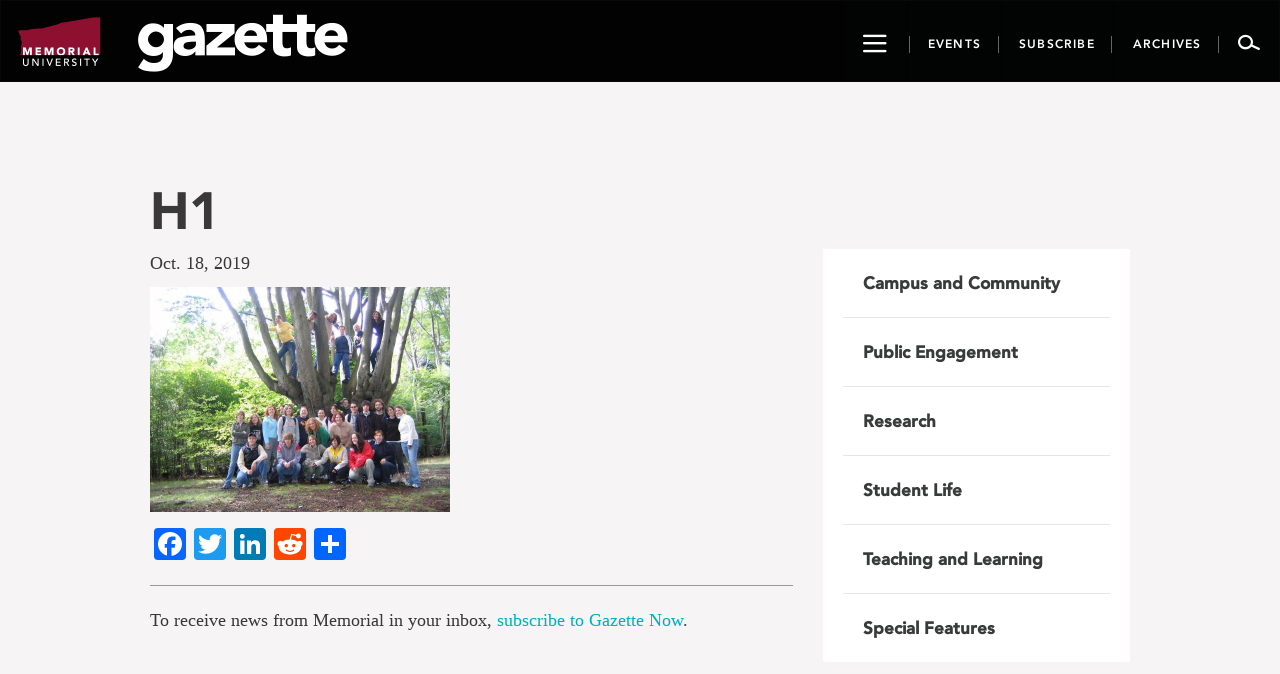

--- FILE ---
content_type: text/html; charset=UTF-8
request_url: https://gazette.mun.ca/campus-and-community/harlow-campus-top-10/attachment/h1-2/
body_size: 11919
content:
<!DOCTYPE html>
<html lang="en-CA">
<head >
    <meta charset="UTF-8"/>
    <meta http-equiv="X-UA-Compatible" content="IE=edge">
    <meta name="viewport" content="width=device-width, initial-scale=1.0">
    <link rel="pingback" href="https://gazette.mun.ca/xmlrpc.php"/>
	<meta name="author" content="mandyc"><meta name='robots' content='index, follow, max-image-preview:large, max-snippet:-1, max-video-preview:-1' />
	<style>img:is([sizes="auto" i], [sizes^="auto," i]) { contain-intrinsic-size: 3000px 1500px }</style>
	
<!-- Google Tag Manager for WordPress by gtm4wp.com -->
<script data-cfasync="false" data-pagespeed-no-defer>
	var gtm4wp_datalayer_name = "dataLayer";
	var dataLayer = dataLayer || [];
</script>
<!-- End Google Tag Manager for WordPress by gtm4wp.com -->
	<!-- This site is optimized with the Yoast SEO plugin v24.9 - https://yoast.com/wordpress/plugins/seo/ -->
	<title>H1 - Gazette - Memorial University of Newfoundland</title>
	<link rel="canonical" href="https://gazette.mun.ca/campus-and-community/harlow-campus-top-10/attachment/h1-2/" />
	<meta property="og:locale" content="en_US" />
	<meta property="og:type" content="article" />
	<meta property="og:title" content="H1 - Gazette - Memorial University of Newfoundland" />
	<meta property="og:description" content="The happy Class of 2005 in the English countryside." />
	<meta property="og:url" content="https://gazette.mun.ca/campus-and-community/harlow-campus-top-10/attachment/h1-2/" />
	<meta property="og:site_name" content="Gazette - Memorial University of Newfoundland" />
	<meta property="article:publisher" content="https://www.facebook.com/MemorialUniversity/" />
	<meta property="article:modified_time" content="2019-10-18T13:48:29+00:00" />
	<meta property="og:image" content="https://gazette.mun.ca/campus-and-community/harlow-campus-top-10/attachment/h1-2" />
	<meta property="og:image:width" content="600" />
	<meta property="og:image:height" content="450" />
	<meta property="og:image:type" content="image/jpeg" />
	<meta name="twitter:card" content="summary_large_image" />
	<meta name="twitter:site" content="@MemorialU" />
	<script type="application/ld+json" class="yoast-schema-graph">{"@context":"https://schema.org","@graph":[{"@type":"WebPage","@id":"https://gazette.mun.ca/campus-and-community/harlow-campus-top-10/attachment/h1-2/","url":"https://gazette.mun.ca/campus-and-community/harlow-campus-top-10/attachment/h1-2/","name":"H1 - Gazette - Memorial University of Newfoundland","isPartOf":{"@id":"https://gazette.mun.ca/#website"},"primaryImageOfPage":{"@id":"https://gazette.mun.ca/campus-and-community/harlow-campus-top-10/attachment/h1-2/#primaryimage"},"image":{"@id":"https://gazette.mun.ca/campus-and-community/harlow-campus-top-10/attachment/h1-2/#primaryimage"},"thumbnailUrl":"https://i0.wp.com/gazette.mun.ca/wp-content/uploads/2019/10/H1-1.jpg?fit=600%2C450&quality=100&ssl=1","datePublished":"2019-10-18T13:48:03+00:00","dateModified":"2019-10-18T13:48:29+00:00","breadcrumb":{"@id":"https://gazette.mun.ca/campus-and-community/harlow-campus-top-10/attachment/h1-2/#breadcrumb"},"inLanguage":"en-CA","potentialAction":[{"@type":"ReadAction","target":["https://gazette.mun.ca/campus-and-community/harlow-campus-top-10/attachment/h1-2/"]}]},{"@type":"ImageObject","inLanguage":"en-CA","@id":"https://gazette.mun.ca/campus-and-community/harlow-campus-top-10/attachment/h1-2/#primaryimage","url":"https://i0.wp.com/gazette.mun.ca/wp-content/uploads/2019/10/H1-1.jpg?fit=600%2C450&quality=100&ssl=1","contentUrl":"https://i0.wp.com/gazette.mun.ca/wp-content/uploads/2019/10/H1-1.jpg?fit=600%2C450&quality=100&ssl=1"},{"@type":"BreadcrumbList","@id":"https://gazette.mun.ca/campus-and-community/harlow-campus-top-10/attachment/h1-2/#breadcrumb","itemListElement":[{"@type":"ListItem","position":1,"name":"Home","item":"https://gazette.mun.ca/"},{"@type":"ListItem","position":2,"name":"Harlow Campus Top 10","item":"https://gazette.mun.ca/campus-and-community/harlow-campus-top-10/"},{"@type":"ListItem","position":3,"name":"H1"}]},{"@type":"WebSite","@id":"https://gazette.mun.ca/#website","url":"https://gazette.mun.ca/","name":"Gazette - Memorial University of Newfoundland","description":"The Gazette is Memorial University’s official news site, featuring news and events from all Memorial campuses.","publisher":{"@id":"https://gazette.mun.ca/#organization"},"potentialAction":[{"@type":"SearchAction","target":{"@type":"EntryPoint","urlTemplate":"https://gazette.mun.ca/?s={search_term_string}"},"query-input":{"@type":"PropertyValueSpecification","valueRequired":true,"valueName":"search_term_string"}}],"inLanguage":"en-CA"},{"@type":"Organization","@id":"https://gazette.mun.ca/#organization","name":"Memorial University of Newfoundland","url":"https://gazette.mun.ca/","logo":{"@type":"ImageObject","inLanguage":"en-CA","@id":"https://gazette.mun.ca/#/schema/logo/image/","url":"https://i0.wp.com/gazette.mun.ca/wp-content/uploads/2019/05/logo.png?fit=365%2C231&quality=100&ssl=1","contentUrl":"https://i0.wp.com/gazette.mun.ca/wp-content/uploads/2019/05/logo.png?fit=365%2C231&quality=100&ssl=1","width":365,"height":231,"caption":"Memorial University of Newfoundland"},"image":{"@id":"https://gazette.mun.ca/#/schema/logo/image/"},"sameAs":["https://www.facebook.com/MemorialUniversity/","https://x.com/MemorialU","https://www.instagram.com/memorialuniversity/","https://www.youtube.com/user/MemorialUVideos"]}]}</script>
	<!-- / Yoast SEO plugin. -->


<link rel='dns-prefetch' href='//maxcdn.bootstrapcdn.com' />
<link rel='dns-prefetch' href='//static.addtoany.com' />
<link rel='dns-prefetch' href='//stats.wp.com' />
<link rel='dns-prefetch' href='//cdnjs.cloudflare.com' />
<link rel='dns-prefetch' href='//ajax.googleapis.com' />
<link rel='preconnect' href='//i0.wp.com' />
<link rel='preconnect' href='//c0.wp.com' />
<link rel="alternate" type="application/rss+xml" title="Gazette - Memorial University of Newfoundland &raquo; Feed" href="https://gazette.mun.ca/feed/" />
<link rel="alternate" type="application/rss+xml" title="Gazette - Memorial University of Newfoundland &raquo; Comments Feed" href="https://gazette.mun.ca/comments/feed/" />
<script type="text/javascript">
/* <![CDATA[ */
window._wpemojiSettings = {"baseUrl":"https:\/\/s.w.org\/images\/core\/emoji\/16.0.1\/72x72\/","ext":".png","svgUrl":"https:\/\/s.w.org\/images\/core\/emoji\/16.0.1\/svg\/","svgExt":".svg","source":{"concatemoji":"https:\/\/gazette.mun.ca\/wp-includes\/js\/wp-emoji-release.min.js?ver=6.8.3"}};
/*! This file is auto-generated */
!function(s,n){var o,i,e;function c(e){try{var t={supportTests:e,timestamp:(new Date).valueOf()};sessionStorage.setItem(o,JSON.stringify(t))}catch(e){}}function p(e,t,n){e.clearRect(0,0,e.canvas.width,e.canvas.height),e.fillText(t,0,0);var t=new Uint32Array(e.getImageData(0,0,e.canvas.width,e.canvas.height).data),a=(e.clearRect(0,0,e.canvas.width,e.canvas.height),e.fillText(n,0,0),new Uint32Array(e.getImageData(0,0,e.canvas.width,e.canvas.height).data));return t.every(function(e,t){return e===a[t]})}function u(e,t){e.clearRect(0,0,e.canvas.width,e.canvas.height),e.fillText(t,0,0);for(var n=e.getImageData(16,16,1,1),a=0;a<n.data.length;a++)if(0!==n.data[a])return!1;return!0}function f(e,t,n,a){switch(t){case"flag":return n(e,"\ud83c\udff3\ufe0f\u200d\u26a7\ufe0f","\ud83c\udff3\ufe0f\u200b\u26a7\ufe0f")?!1:!n(e,"\ud83c\udde8\ud83c\uddf6","\ud83c\udde8\u200b\ud83c\uddf6")&&!n(e,"\ud83c\udff4\udb40\udc67\udb40\udc62\udb40\udc65\udb40\udc6e\udb40\udc67\udb40\udc7f","\ud83c\udff4\u200b\udb40\udc67\u200b\udb40\udc62\u200b\udb40\udc65\u200b\udb40\udc6e\u200b\udb40\udc67\u200b\udb40\udc7f");case"emoji":return!a(e,"\ud83e\udedf")}return!1}function g(e,t,n,a){var r="undefined"!=typeof WorkerGlobalScope&&self instanceof WorkerGlobalScope?new OffscreenCanvas(300,150):s.createElement("canvas"),o=r.getContext("2d",{willReadFrequently:!0}),i=(o.textBaseline="top",o.font="600 32px Arial",{});return e.forEach(function(e){i[e]=t(o,e,n,a)}),i}function t(e){var t=s.createElement("script");t.src=e,t.defer=!0,s.head.appendChild(t)}"undefined"!=typeof Promise&&(o="wpEmojiSettingsSupports",i=["flag","emoji"],n.supports={everything:!0,everythingExceptFlag:!0},e=new Promise(function(e){s.addEventListener("DOMContentLoaded",e,{once:!0})}),new Promise(function(t){var n=function(){try{var e=JSON.parse(sessionStorage.getItem(o));if("object"==typeof e&&"number"==typeof e.timestamp&&(new Date).valueOf()<e.timestamp+604800&&"object"==typeof e.supportTests)return e.supportTests}catch(e){}return null}();if(!n){if("undefined"!=typeof Worker&&"undefined"!=typeof OffscreenCanvas&&"undefined"!=typeof URL&&URL.createObjectURL&&"undefined"!=typeof Blob)try{var e="postMessage("+g.toString()+"("+[JSON.stringify(i),f.toString(),p.toString(),u.toString()].join(",")+"));",a=new Blob([e],{type:"text/javascript"}),r=new Worker(URL.createObjectURL(a),{name:"wpTestEmojiSupports"});return void(r.onmessage=function(e){c(n=e.data),r.terminate(),t(n)})}catch(e){}c(n=g(i,f,p,u))}t(n)}).then(function(e){for(var t in e)n.supports[t]=e[t],n.supports.everything=n.supports.everything&&n.supports[t],"flag"!==t&&(n.supports.everythingExceptFlag=n.supports.everythingExceptFlag&&n.supports[t]);n.supports.everythingExceptFlag=n.supports.everythingExceptFlag&&!n.supports.flag,n.DOMReady=!1,n.readyCallback=function(){n.DOMReady=!0}}).then(function(){return e}).then(function(){var e;n.supports.everything||(n.readyCallback(),(e=n.source||{}).concatemoji?t(e.concatemoji):e.wpemoji&&e.twemoji&&(t(e.twemoji),t(e.wpemoji)))}))}((window,document),window._wpemojiSettings);
/* ]]> */
</script>
<link rel='stylesheet' id='timepiceker-style-css' href='https://gazette.mun.ca/wp-content/themes/memorialgazette/css/timepicker.css?ver=6.8.3' type='text/css' media='all' />
<link rel='stylesheet' id='bootstrap-style-css' href='//maxcdn.bootstrapcdn.com/bootstrap/3.3.7/css/bootstrap.min.css?ver=6.8.3' type='text/css' media='all' />
<link rel='stylesheet' id='font-css' href='https://gazette.mun.ca/wp-content/themes/memorialgazette/css/font.css?ver=6.8.3' type='text/css' media='all' />
<link rel='stylesheet' id='icon-css' href='https://gazette.mun.ca/wp-content/themes/memorialgazette/css/icon.css?ver=6.8.3' type='text/css' media='all' />
<link rel='stylesheet' id='froala-pkg-css' href='https://gazette.mun.ca/wp-content/themes/memorialgazette/includes/froala-editor/css/froala_editor.pkgd.min.css?ver=6.8.3' type='text/css' media='all' />
<link rel='stylesheet' id='font-awesome-css' href='//cdnjs.cloudflare.com/ajax/libs/font-awesome/4.4.0/css/font-awesome.min.css?ver=6.8.3' type='text/css' media='all' />
<link rel='stylesheet' id='main-style-css' href='https://gazette.mun.ca/wp-content/themes/memorialgazette/css/gazette.min.css?ver=6.8.3' type='text/css' media='all' />
<link rel='stylesheet' id='feedback-css' href='https://gazette.mun.ca/wp-content/themes/memorialgazette/includes/feedback/feedback.min.css?ver=6.8.3' type='text/css' media='all' />
<link rel='stylesheet' id='feedback-fonts-css' href='https://gazette.mun.ca/wp-content/themes/memorialgazette/includes/feedback/fonts.css?ver=6.8.3' type='text/css' media='all' />
<link rel='stylesheet' id='print-style-css' href='https://gazette.mun.ca/wp-content/themes/memorialgazette/css/print.css' type='text/css' media='print' />
<link rel='stylesheet' id='sbi_styles-css' href='https://gazette.mun.ca/wp-content/plugins/instagram-feed-pro/css/sbi-styles.min.css?ver=6.5.1' type='text/css' media='all' />
<style id='wp-emoji-styles-inline-css' type='text/css'>

	img.wp-smiley, img.emoji {
		display: inline !important;
		border: none !important;
		box-shadow: none !important;
		height: 1em !important;
		width: 1em !important;
		margin: 0 0.07em !important;
		vertical-align: -0.1em !important;
		background: none !important;
		padding: 0 !important;
	}
</style>
<link rel='stylesheet' id='wp-block-library-css' href='https://c0.wp.com/c/6.8.3/wp-includes/css/dist/block-library/style.min.css' type='text/css' media='all' />
<style id='classic-theme-styles-inline-css' type='text/css'>
/*! This file is auto-generated */
.wp-block-button__link{color:#fff;background-color:#32373c;border-radius:9999px;box-shadow:none;text-decoration:none;padding:calc(.667em + 2px) calc(1.333em + 2px);font-size:1.125em}.wp-block-file__button{background:#32373c;color:#fff;text-decoration:none}
</style>
<link rel='stylesheet' id='mediaelement-css' href='https://c0.wp.com/c/6.8.3/wp-includes/js/mediaelement/mediaelementplayer-legacy.min.css' type='text/css' media='all' />
<link rel='stylesheet' id='wp-mediaelement-css' href='https://c0.wp.com/c/6.8.3/wp-includes/js/mediaelement/wp-mediaelement.min.css' type='text/css' media='all' />
<style id='jetpack-sharing-buttons-style-inline-css' type='text/css'>
.jetpack-sharing-buttons__services-list{display:flex;flex-direction:row;flex-wrap:wrap;gap:0;list-style-type:none;margin:5px;padding:0}.jetpack-sharing-buttons__services-list.has-small-icon-size{font-size:12px}.jetpack-sharing-buttons__services-list.has-normal-icon-size{font-size:16px}.jetpack-sharing-buttons__services-list.has-large-icon-size{font-size:24px}.jetpack-sharing-buttons__services-list.has-huge-icon-size{font-size:36px}@media print{.jetpack-sharing-buttons__services-list{display:none!important}}.editor-styles-wrapper .wp-block-jetpack-sharing-buttons{gap:0;padding-inline-start:0}ul.jetpack-sharing-buttons__services-list.has-background{padding:1.25em 2.375em}
</style>
<style id='global-styles-inline-css' type='text/css'>
:root{--wp--preset--aspect-ratio--square: 1;--wp--preset--aspect-ratio--4-3: 4/3;--wp--preset--aspect-ratio--3-4: 3/4;--wp--preset--aspect-ratio--3-2: 3/2;--wp--preset--aspect-ratio--2-3: 2/3;--wp--preset--aspect-ratio--16-9: 16/9;--wp--preset--aspect-ratio--9-16: 9/16;--wp--preset--color--black: #000000;--wp--preset--color--cyan-bluish-gray: #abb8c3;--wp--preset--color--white: #ffffff;--wp--preset--color--pale-pink: #f78da7;--wp--preset--color--vivid-red: #cf2e2e;--wp--preset--color--luminous-vivid-orange: #ff6900;--wp--preset--color--luminous-vivid-amber: #fcb900;--wp--preset--color--light-green-cyan: #7bdcb5;--wp--preset--color--vivid-green-cyan: #00d084;--wp--preset--color--pale-cyan-blue: #8ed1fc;--wp--preset--color--vivid-cyan-blue: #0693e3;--wp--preset--color--vivid-purple: #9b51e0;--wp--preset--gradient--vivid-cyan-blue-to-vivid-purple: linear-gradient(135deg,rgba(6,147,227,1) 0%,rgb(155,81,224) 100%);--wp--preset--gradient--light-green-cyan-to-vivid-green-cyan: linear-gradient(135deg,rgb(122,220,180) 0%,rgb(0,208,130) 100%);--wp--preset--gradient--luminous-vivid-amber-to-luminous-vivid-orange: linear-gradient(135deg,rgba(252,185,0,1) 0%,rgba(255,105,0,1) 100%);--wp--preset--gradient--luminous-vivid-orange-to-vivid-red: linear-gradient(135deg,rgba(255,105,0,1) 0%,rgb(207,46,46) 100%);--wp--preset--gradient--very-light-gray-to-cyan-bluish-gray: linear-gradient(135deg,rgb(238,238,238) 0%,rgb(169,184,195) 100%);--wp--preset--gradient--cool-to-warm-spectrum: linear-gradient(135deg,rgb(74,234,220) 0%,rgb(151,120,209) 20%,rgb(207,42,186) 40%,rgb(238,44,130) 60%,rgb(251,105,98) 80%,rgb(254,248,76) 100%);--wp--preset--gradient--blush-light-purple: linear-gradient(135deg,rgb(255,206,236) 0%,rgb(152,150,240) 100%);--wp--preset--gradient--blush-bordeaux: linear-gradient(135deg,rgb(254,205,165) 0%,rgb(254,45,45) 50%,rgb(107,0,62) 100%);--wp--preset--gradient--luminous-dusk: linear-gradient(135deg,rgb(255,203,112) 0%,rgb(199,81,192) 50%,rgb(65,88,208) 100%);--wp--preset--gradient--pale-ocean: linear-gradient(135deg,rgb(255,245,203) 0%,rgb(182,227,212) 50%,rgb(51,167,181) 100%);--wp--preset--gradient--electric-grass: linear-gradient(135deg,rgb(202,248,128) 0%,rgb(113,206,126) 100%);--wp--preset--gradient--midnight: linear-gradient(135deg,rgb(2,3,129) 0%,rgb(40,116,252) 100%);--wp--preset--font-size--small: 13px;--wp--preset--font-size--medium: 20px;--wp--preset--font-size--large: 36px;--wp--preset--font-size--x-large: 42px;--wp--preset--spacing--20: 0.44rem;--wp--preset--spacing--30: 0.67rem;--wp--preset--spacing--40: 1rem;--wp--preset--spacing--50: 1.5rem;--wp--preset--spacing--60: 2.25rem;--wp--preset--spacing--70: 3.38rem;--wp--preset--spacing--80: 5.06rem;--wp--preset--shadow--natural: 6px 6px 9px rgba(0, 0, 0, 0.2);--wp--preset--shadow--deep: 12px 12px 50px rgba(0, 0, 0, 0.4);--wp--preset--shadow--sharp: 6px 6px 0px rgba(0, 0, 0, 0.2);--wp--preset--shadow--outlined: 6px 6px 0px -3px rgba(255, 255, 255, 1), 6px 6px rgba(0, 0, 0, 1);--wp--preset--shadow--crisp: 6px 6px 0px rgba(0, 0, 0, 1);}:where(.is-layout-flex){gap: 0.5em;}:where(.is-layout-grid){gap: 0.5em;}body .is-layout-flex{display: flex;}.is-layout-flex{flex-wrap: wrap;align-items: center;}.is-layout-flex > :is(*, div){margin: 0;}body .is-layout-grid{display: grid;}.is-layout-grid > :is(*, div){margin: 0;}:where(.wp-block-columns.is-layout-flex){gap: 2em;}:where(.wp-block-columns.is-layout-grid){gap: 2em;}:where(.wp-block-post-template.is-layout-flex){gap: 1.25em;}:where(.wp-block-post-template.is-layout-grid){gap: 1.25em;}.has-black-color{color: var(--wp--preset--color--black) !important;}.has-cyan-bluish-gray-color{color: var(--wp--preset--color--cyan-bluish-gray) !important;}.has-white-color{color: var(--wp--preset--color--white) !important;}.has-pale-pink-color{color: var(--wp--preset--color--pale-pink) !important;}.has-vivid-red-color{color: var(--wp--preset--color--vivid-red) !important;}.has-luminous-vivid-orange-color{color: var(--wp--preset--color--luminous-vivid-orange) !important;}.has-luminous-vivid-amber-color{color: var(--wp--preset--color--luminous-vivid-amber) !important;}.has-light-green-cyan-color{color: var(--wp--preset--color--light-green-cyan) !important;}.has-vivid-green-cyan-color{color: var(--wp--preset--color--vivid-green-cyan) !important;}.has-pale-cyan-blue-color{color: var(--wp--preset--color--pale-cyan-blue) !important;}.has-vivid-cyan-blue-color{color: var(--wp--preset--color--vivid-cyan-blue) !important;}.has-vivid-purple-color{color: var(--wp--preset--color--vivid-purple) !important;}.has-black-background-color{background-color: var(--wp--preset--color--black) !important;}.has-cyan-bluish-gray-background-color{background-color: var(--wp--preset--color--cyan-bluish-gray) !important;}.has-white-background-color{background-color: var(--wp--preset--color--white) !important;}.has-pale-pink-background-color{background-color: var(--wp--preset--color--pale-pink) !important;}.has-vivid-red-background-color{background-color: var(--wp--preset--color--vivid-red) !important;}.has-luminous-vivid-orange-background-color{background-color: var(--wp--preset--color--luminous-vivid-orange) !important;}.has-luminous-vivid-amber-background-color{background-color: var(--wp--preset--color--luminous-vivid-amber) !important;}.has-light-green-cyan-background-color{background-color: var(--wp--preset--color--light-green-cyan) !important;}.has-vivid-green-cyan-background-color{background-color: var(--wp--preset--color--vivid-green-cyan) !important;}.has-pale-cyan-blue-background-color{background-color: var(--wp--preset--color--pale-cyan-blue) !important;}.has-vivid-cyan-blue-background-color{background-color: var(--wp--preset--color--vivid-cyan-blue) !important;}.has-vivid-purple-background-color{background-color: var(--wp--preset--color--vivid-purple) !important;}.has-black-border-color{border-color: var(--wp--preset--color--black) !important;}.has-cyan-bluish-gray-border-color{border-color: var(--wp--preset--color--cyan-bluish-gray) !important;}.has-white-border-color{border-color: var(--wp--preset--color--white) !important;}.has-pale-pink-border-color{border-color: var(--wp--preset--color--pale-pink) !important;}.has-vivid-red-border-color{border-color: var(--wp--preset--color--vivid-red) !important;}.has-luminous-vivid-orange-border-color{border-color: var(--wp--preset--color--luminous-vivid-orange) !important;}.has-luminous-vivid-amber-border-color{border-color: var(--wp--preset--color--luminous-vivid-amber) !important;}.has-light-green-cyan-border-color{border-color: var(--wp--preset--color--light-green-cyan) !important;}.has-vivid-green-cyan-border-color{border-color: var(--wp--preset--color--vivid-green-cyan) !important;}.has-pale-cyan-blue-border-color{border-color: var(--wp--preset--color--pale-cyan-blue) !important;}.has-vivid-cyan-blue-border-color{border-color: var(--wp--preset--color--vivid-cyan-blue) !important;}.has-vivid-purple-border-color{border-color: var(--wp--preset--color--vivid-purple) !important;}.has-vivid-cyan-blue-to-vivid-purple-gradient-background{background: var(--wp--preset--gradient--vivid-cyan-blue-to-vivid-purple) !important;}.has-light-green-cyan-to-vivid-green-cyan-gradient-background{background: var(--wp--preset--gradient--light-green-cyan-to-vivid-green-cyan) !important;}.has-luminous-vivid-amber-to-luminous-vivid-orange-gradient-background{background: var(--wp--preset--gradient--luminous-vivid-amber-to-luminous-vivid-orange) !important;}.has-luminous-vivid-orange-to-vivid-red-gradient-background{background: var(--wp--preset--gradient--luminous-vivid-orange-to-vivid-red) !important;}.has-very-light-gray-to-cyan-bluish-gray-gradient-background{background: var(--wp--preset--gradient--very-light-gray-to-cyan-bluish-gray) !important;}.has-cool-to-warm-spectrum-gradient-background{background: var(--wp--preset--gradient--cool-to-warm-spectrum) !important;}.has-blush-light-purple-gradient-background{background: var(--wp--preset--gradient--blush-light-purple) !important;}.has-blush-bordeaux-gradient-background{background: var(--wp--preset--gradient--blush-bordeaux) !important;}.has-luminous-dusk-gradient-background{background: var(--wp--preset--gradient--luminous-dusk) !important;}.has-pale-ocean-gradient-background{background: var(--wp--preset--gradient--pale-ocean) !important;}.has-electric-grass-gradient-background{background: var(--wp--preset--gradient--electric-grass) !important;}.has-midnight-gradient-background{background: var(--wp--preset--gradient--midnight) !important;}.has-small-font-size{font-size: var(--wp--preset--font-size--small) !important;}.has-medium-font-size{font-size: var(--wp--preset--font-size--medium) !important;}.has-large-font-size{font-size: var(--wp--preset--font-size--large) !important;}.has-x-large-font-size{font-size: var(--wp--preset--font-size--x-large) !important;}
:where(.wp-block-post-template.is-layout-flex){gap: 1.25em;}:where(.wp-block-post-template.is-layout-grid){gap: 1.25em;}
:where(.wp-block-columns.is-layout-flex){gap: 2em;}:where(.wp-block-columns.is-layout-grid){gap: 2em;}
:root :where(.wp-block-pullquote){font-size: 1.5em;line-height: 1.6;}
</style>
<link rel='stylesheet' id='justifiedGallery-css' href='https://gazette.mun.ca/wp-content/plugins/flickr-justified-gallery/css/justifiedGallery.min.css?ver=v3.6' type='text/css' media='all' />
<link rel='stylesheet' id='flickrJustifiedGalleryWPPlugin-css' href='https://gazette.mun.ca/wp-content/plugins/flickr-justified-gallery/css/flickrJustifiedGalleryWPPlugin.css?ver=v3.6' type='text/css' media='all' />
<link rel='stylesheet' id='colorbox-css' href='https://gazette.mun.ca/wp-content/plugins/flickr-justified-gallery/lightboxes/colorbox/colorbox.css?ver=6.8.3' type='text/css' media='all' />
<link rel='stylesheet' id='swipebox-css' href='https://gazette.mun.ca/wp-content/plugins/flickr-justified-gallery/lightboxes/swipebox/css/swipebox.min.css?ver=6.8.3' type='text/css' media='all' />
<link rel='stylesheet' id='photoEssayStyle-css' href='https://gazette.mun.ca/wp-content/plugins/gazette-photo-essay/css/style.css?ver=6.8.3' type='text/css' media='all' />
<link rel='stylesheet' id='dashicons-css' href='https://c0.wp.com/c/6.8.3/wp-includes/css/dashicons.min.css' type='text/css' media='all' />
<link rel='stylesheet' id='jquery-style-css' href='//ajax.googleapis.com/ajax/libs/jqueryui/1.8.2/themes/smoothness/jquery-ui.css?ver=6.8.3' type='text/css' media='all' />
<link rel='stylesheet' id='addtoany-css' href='https://gazette.mun.ca/wp-content/plugins/add-to-any/addtoany.min.css?ver=1.16' type='text/css' media='all' />
<script type="text/javascript" src="https://c0.wp.com/c/6.8.3/wp-includes/js/jquery/jquery.min.js" id="jquery-core-js"></script>
<script type="text/javascript" src="https://c0.wp.com/c/6.8.3/wp-includes/js/jquery/jquery-migrate.min.js" id="jquery-migrate-js"></script>
<script type="text/javascript" id="addtoany-core-js-before">
/* <![CDATA[ */
window.a2a_config=window.a2a_config||{};a2a_config.callbacks=[];a2a_config.overlays=[];a2a_config.templates={};a2a_localize = {
	Share: "Share",
	Save: "Save",
	Subscribe: "Subscribe",
	Email: "Email",
	Bookmark: "Bookmark",
	ShowAll: "Show All",
	ShowLess: "Show less",
	FindServices: "Find service(s)",
	FindAnyServiceToAddTo: "Instantly find any service to add to",
	PoweredBy: "Powered by",
	ShareViaEmail: "Share via email",
	SubscribeViaEmail: "Subscribe via email",
	BookmarkInYourBrowser: "Bookmark in your browser",
	BookmarkInstructions: "Press Ctrl+D or \u2318+D to bookmark this page",
	AddToYourFavorites: "Add to your favourites",
	SendFromWebOrProgram: "Send from any email address or email program",
	EmailProgram: "Email program",
	More: "More&#8230;",
	ThanksForSharing: "Thanks for sharing!",
	ThanksForFollowing: "Thanks for following!"
};
/* ]]> */
</script>
<script type="text/javascript" defer src="https://static.addtoany.com/menu/page.js" id="addtoany-core-js"></script>
<script type="text/javascript" defer src="https://gazette.mun.ca/wp-content/plugins/add-to-any/addtoany.min.js?ver=1.1" id="addtoany-jquery-js"></script>
<link rel="https://api.w.org/" href="https://gazette.mun.ca/wp-json/" /><link rel="alternate" title="JSON" type="application/json" href="https://gazette.mun.ca/wp-json/wp/v2/media/45832" /><link rel="EditURI" type="application/rsd+xml" title="RSD" href="https://gazette.mun.ca/xmlrpc.php?rsd" />
<meta name="generator" content="WordPress 6.8.3" />
<link rel='shortlink' href='https://gazette.mun.ca/?p=45832' />
<link rel="alternate" title="oEmbed (JSON)" type="application/json+oembed" href="https://gazette.mun.ca/wp-json/oembed/1.0/embed?url=https%3A%2F%2Fgazette.mun.ca%2Fcampus-and-community%2Fharlow-campus-top-10%2Fattachment%2Fh1-2%2F" />
<link rel="alternate" title="oEmbed (XML)" type="text/xml+oembed" href="https://gazette.mun.ca/wp-json/oembed/1.0/embed?url=https%3A%2F%2Fgazette.mun.ca%2Fcampus-and-community%2Fharlow-campus-top-10%2Fattachment%2Fh1-2%2F&#038;format=xml" />
	<style>img#wpstats{display:none}</style>
		
<!-- Google Tag Manager for WordPress by gtm4wp.com -->
<!-- GTM Container placement set to manual -->
<script data-cfasync="false" data-pagespeed-no-defer type="text/javascript">
	var dataLayer_content = {"pageTitle":"H1 - Gazette - Memorial University of Newfoundland","pagePostType":"attachment","pagePostType2":"single-attachment","pagePostAuthor":"Mandy Cook","browserName":"","browserVersion":"","browserEngineName":"","browserEngineVersion":"","osName":"","osVersion":"","deviceType":"bot","deviceManufacturer":"","deviceModel":""};
	dataLayer.push( dataLayer_content );
</script>
<script data-cfasync="false">
(function(w,d,s,l,i){w[l]=w[l]||[];w[l].push({'gtm.start':
new Date().getTime(),event:'gtm.js'});var f=d.getElementsByTagName(s)[0],
j=d.createElement(s),dl=l!='dataLayer'?'&l='+l:'';j.async=true;j.src=
'//www.googletagmanager.com/gtm.'+'js?id='+i+dl;f.parentNode.insertBefore(j,f);
})(window,document,'script','dataLayer','GTM-TB37L6');
</script>
<!-- End Google Tag Manager -->
<!-- End Google Tag Manager for WordPress by gtm4wp.com --><link rel="icon" href="https://i0.wp.com/gazette.mun.ca/wp-content/uploads/2020/05/favicon-32x32-1.png?fit=32%2C32&#038;quality=100&#038;ssl=1" sizes="32x32" />
<link rel="icon" href="https://i0.wp.com/gazette.mun.ca/wp-content/uploads/2020/05/favicon-32x32-1.png?fit=32%2C32&#038;quality=100&#038;ssl=1" sizes="192x192" />
<link rel="apple-touch-icon" href="https://i0.wp.com/gazette.mun.ca/wp-content/uploads/2020/05/favicon-32x32-1.png?fit=32%2C32&#038;quality=100&#038;ssl=1" />
<meta name="msapplication-TileImage" content="https://i0.wp.com/gazette.mun.ca/wp-content/uploads/2020/05/favicon-32x32-1.png?fit=32%2C32&#038;quality=100&#038;ssl=1" />
</head>

<body class="attachment wp-singular attachment-template-default single single-attachment postid-45832 attachmentid-45832 attachment-jpeg wp-theme-memorialgazette">

<!-- GTM Container placement set to manual -->
<!-- Google Tag Manager (noscript) -->
				<noscript><iframe src="https://www.googletagmanager.com/ns.html?id=GTM-TB37L6" height="0" width="0" style="display:none;visibility:hidden" aria-hidden="true"></iframe></noscript>
<!-- End Google Tag Manager (noscript) --><i class="p-m-logo"></i>
<i class="p-g-logo"></i>
<a class="sr-only" href="#story">Go to page content</a>

<nav id="navbar-go" class="navbar navbar-default navbar-inverse">
    <div class="container-fluid">
        <div class="navbar-header">
            <button type="button" class="showNav navControl navbar-btn navbar-toggle navbar-toggle-mobile">
                <span class="sr-only">Toggle navigation</span>
                <span class="icon-hamburger2"></span>
            </button>
            <a class="navbar-brand icon-munlogo-a" href="http://www.mun.ca" target="_blank">
                <span class="icon-munlogo"></span>
            </a>
            <a class="navbar-brand munlogo-desktop" href="http://www.mun.ca" target="_blank"></a>
            <a class="navbar-brand icon-gazette-a" href="https://gazette.mun.ca">
                <span class="icon-gazette"></span>
            </a>
            <button type="button" class="navbar-btn navbar-search navbar-search-mobile navControl">
                <span class="icon-search2"></span>
            </button>
            <div class="desktop-btn">
                <button type="button" data-target="#navbar-go-collapse"
                        class="showNav navControl navbar-btn ">
                    <span class="sr-only">Toggle navigation</span>
                    <span class="icon-hamburger2"></span>
                </button>
                <a href="https://gazette.mun.ca/events/">
                    <button type="button" class="navbar-btn nb-event">

                        <span class="header-button-text events-button-text">Events</span>

                    </button>
                </a>
                <a href="https://gazette.mun.ca/subscribe/">
                    <button type="button" class="navbar-btn nb-subscribe">

                        <span class="header-button-text">Subscribe</span>

                    </button>
                </a>
                <a href="https://gazette.mun.ca/archives">
                    <button type="button" class="navbar-btn nb-archive">

                        <span class="header-button-text">Archives</span>

                    </button>
                </a>
                <button type="button" class="navbar-btn navbar-search navControl">
                    <span class="icon-search2"></span>
                </button>
            </div>
        </div>


    </div>
</nav>

<div id="navbar-go-search" class="closed">
    <div class="container drop-container" id="drop-search-container">
        <div class="row">
            <div class="col-sm-6 col-sm-offset-3">
                <div class="search-container">
					<form role="search" method="get" class="search-form" action="https://gazette.mun.ca/">
				<label>
					<span class="screen-reader-text">Search for:</span>
					<input type="search" class="search-field" placeholder="Search &hellip;" value="" name="s" />
				</label>
				<input type="submit" class="search-submit" value="Search" />
			</form>                    <span class="search-help">Enter to Search</span>
                </div>
            </div>
        </div>
    </div>
    <div class="container drop-container" id="drop-nav-container">

        <a class="sr-only showNav " href="#">Close Navigation</a>
        <div class="row">
            <div class="col-md-4 col-sm-4">
                <span>News</span>

				<div class="menu-top-news-container"><ul id="menu-top-news" class="menu"><li id="menu-item-175" class="menu-item menu-item-type-post_type menu-item-object-page menu-item-has-children menu-item-175"><a href="https://gazette.mun.ca/campus-and-community/">Campus and Community</a>
<ul class="sub-menu">
	<li id="menu-item-813" class="menu-item menu-item-type-post_type menu-item-object-page menu-item-813"><a href="https://gazette.mun.ca/campus-and-community/employee-news/">Employee News</a></li>
	<li id="menu-item-178" class="menu-item menu-item-type-post_type menu-item-object-page menu-item-178"><a href="https://gazette.mun.ca/campus-and-community/obituaries/">Obituaries</a></li>
</ul>
</li>
<li id="menu-item-180" class="menu-item menu-item-type-post_type menu-item-object-page menu-item-180"><a href="https://gazette.mun.ca/public-engagement/">Public Engagement</a></li>
<li id="menu-item-181" class="menu-item menu-item-type-post_type menu-item-object-page menu-item-has-children menu-item-181"><a href="https://gazette.mun.ca/research/">Research</a>
<ul class="sub-menu">
	<li id="menu-item-3607" class="menu-item menu-item-type-post_type menu-item-object-page menu-item-3607"><a href="https://gazette.mun.ca/research/books-at-memorial/">Books at Memorial</a></li>
</ul>
</li>
<li id="menu-item-33590" class="menu-item menu-item-type-post_type menu-item-object-page menu-item-33590"><a href="https://gazette.mun.ca/special-features/">Special Features</a></li>
<li id="menu-item-182" class="menu-item menu-item-type-post_type menu-item-object-page menu-item-182"><a href="https://gazette.mun.ca/student-life/">Student Life</a></li>
<li id="menu-item-183" class="menu-item menu-item-type-post_type menu-item-object-page menu-item-183"><a href="https://gazette.mun.ca/teaching-and-learning/">Teaching and Learning</a></li>
</ul></div>            </div>
            <div class="col-md-4 col-sm-4">
                <span>Events</span>
                <ul>
                    <li><a href="https://gazette.mun.ca/events/#event-listing">Events Calendar</a></li>
                    <li><a href="https://gazette.mun.ca/events/#event-submit">Events Submission Form</a></li>
                </ul>
            </div>
            <!-- <div class="col-md-3 col-sm-3">
                                <span>Submissions</span>
                                                         </div> -->
            <div class="col-md-4 col-sm-4">
                <span>About</span>
                <ul>
                    <li><a href="https://gazette.mun.ca/about/">About The Gazette</a></li>
                    <li><a href="https://gazette.mun.ca/guidelines/">Editorial Guidelines</a></li>
                    <li><a href="https://gazette.mun.ca/subscribe/">Subscribe</a></li>
                    <li><a href="https://gazette.mun.ca/contact/contributors">Contributors</a></li>
                    <li><a href="https://gazette.mun.ca/contact/">Contact</a></li>
                </ul>
            </div>
        </div>
    </div>

</div>
		<div id="main-container"
			 class="container single- lg-980">
			<a name="story"></a>
			<div
				class="row ">
				<div class="col-md-12">
					<section id="story-title">
						<h1 tabindex='0'>H1</h1>
											</section>
				</div>
			</div>

			<div class="row under-heading">
				<div class="col-md-8">

						<div
		class=" go-category bc-">
			</div>
	
					<p class="full-story-date" tabindex="0">Oct. 18, 2019</p>

					<p class="author">
	</p>

					
					<div class="story-content" tabindex="0">
						<p class="attachment"><a href="https://i0.wp.com/gazette.mun.ca/wp-content/uploads/2019/10/H1-1.jpg?quality=100&#038;ssl=1"><img fetchpriority="high" decoding="async" width="300" height="225" src="https://i0.wp.com/gazette.mun.ca/wp-content/uploads/2019/10/H1-1.jpg?fit=300%2C225&amp;quality=100&amp;ssl=1" class="attachment-medium size-medium" alt="" /></a></p>
<div class="addtoany_share_save_container addtoany_content addtoany_content_bottom"><div class="a2a_kit a2a_kit_size_32 addtoany_list" data-a2a-url="https://gazette.mun.ca/campus-and-community/harlow-campus-top-10/attachment/h1-2/" data-a2a-title="H1"><a class="a2a_button_facebook" href="https://www.addtoany.com/add_to/facebook?linkurl=https%3A%2F%2Fgazette.mun.ca%2Fcampus-and-community%2Fharlow-campus-top-10%2Fattachment%2Fh1-2%2F&amp;linkname=H1" title="Facebook" rel="nofollow noopener" target="_blank"></a><a class="a2a_button_twitter" href="https://www.addtoany.com/add_to/twitter?linkurl=https%3A%2F%2Fgazette.mun.ca%2Fcampus-and-community%2Fharlow-campus-top-10%2Fattachment%2Fh1-2%2F&amp;linkname=H1" title="Twitter" rel="nofollow noopener" target="_blank"></a><a class="a2a_button_linkedin" href="https://www.addtoany.com/add_to/linkedin?linkurl=https%3A%2F%2Fgazette.mun.ca%2Fcampus-and-community%2Fharlow-campus-top-10%2Fattachment%2Fh1-2%2F&amp;linkname=H1" title="LinkedIn" rel="nofollow noopener" target="_blank"></a><a class="a2a_button_reddit" href="https://www.addtoany.com/add_to/reddit?linkurl=https%3A%2F%2Fgazette.mun.ca%2Fcampus-and-community%2Fharlow-campus-top-10%2Fattachment%2Fh1-2%2F&amp;linkname=H1" title="Reddit" rel="nofollow noopener" target="_blank"></a><a class="a2a_dd addtoany_share_save addtoany_share" href="https://www.addtoany.com/share"></a></div></div>					</div>

					
					<hr/>

					<div class="story-tags" tabindex="0">
											</div>

					<p>To receive news from Memorial in your inbox, <a
							href="https://gazette.mun.ca/subscribe">subscribe to
							Gazette Now</a>.</p>

				</div>
				<div class="col-md-4 hidden-xs hidden-sm">
					<section id="sidebar">
						
						<div class="widget categories-widget" aria-hidden="true">
							<div class="menu-sidemenu-container"><ul id="menu-sidemenu" class="menu"><li id="menu-item-153" class="cat-1 menu-item menu-item-type-post_type menu-item-object-page menu-item-has-children menu-item-153"><a href="https://gazette.mun.ca/campus-and-community/">Campus and Community</a>
<ul class="sub-menu">
	<li id="menu-item-430" class="menu-item menu-item-type-post_type menu-item-object-page menu-item-430"><a href="https://gazette.mun.ca/campus-and-community/employee-news/">Employee News</a></li>
	<li id="menu-item-156" class="menu-item menu-item-type-post_type menu-item-object-page menu-item-156"><a href="https://gazette.mun.ca/campus-and-community/obituaries/">Obituaries</a></li>
</ul>
</li>
<li id="menu-item-158" class="cat-2 menu-item menu-item-type-post_type menu-item-object-page menu-item-158"><a href="https://gazette.mun.ca/public-engagement/">Public Engagement</a></li>
<li id="menu-item-161" class="cat-3 menu-item menu-item-type-post_type menu-item-object-page menu-item-has-children menu-item-161"><a href="https://gazette.mun.ca/research/">Research</a>
<ul class="sub-menu">
	<li id="menu-item-3605" class="menu-item menu-item-type-post_type menu-item-object-page menu-item-3605"><a href="https://gazette.mun.ca/research/books-at-memorial/">Books at Memorial</a></li>
</ul>
</li>
<li id="menu-item-164" class="cat-4 menu-item menu-item-type-post_type menu-item-object-page menu-item-164"><a href="https://gazette.mun.ca/student-life/">Student Life</a></li>
<li id="menu-item-166" class="cat-5 menu-item menu-item-type-post_type menu-item-object-page menu-item-166"><a href="https://gazette.mun.ca/teaching-and-learning/">Teaching and Learning</a></li>
</ul></div><div class="menu-sidemenu-container">
<ul class="menu">
    <li id="menu-item-sf"
        class="cat-1 menu-item menu-item-type-post_type menu-item-object-page menu-item-has-children menu-item-spec-feat"><a
            href="https://gazette.mun.ca/special-features">Special Features</a>
        <ul class="sub-menu" style="display: none;padding-top: 0px; margin-top: -9px; padding-bottom: 20px; margin-bottom: 0px;">
                            <li  class="menu-item menu-item-type-post_type menu-item-object-page "><a
                        href="https://gazette.mun.ca/special-features/class-of-2025/">Class of 2025</a></li>
                                <li  class="menu-item menu-item-type-post_type menu-item-object-page "><a
                        href="https://gazette.mun.ca/special-features/100th-anniversary/">100th Anniversary</a></li>
                                <li  class="menu-item menu-item-type-post_type menu-item-object-page "><a
                        href="https://gazette.mun.ca/special-features/class-of-2024/">Class of 2024</a></li>
                                <li  class="menu-item menu-item-type-post_type menu-item-object-page "><a
                        href="https://gazette.mun.ca/special-features/class-of-2023/">Class of 2023</a></li>
                                <li  class="menu-item menu-item-type-post_type menu-item-object-page "><a
                        href="https://gazette.mun.ca/special-features/class_of_2022/">Class of 2022</a></li>
                                <li  class="menu-item menu-item-type-post_type menu-item-object-page "><a
                        href="https://gazette.mun.ca/special-features/class_of_2021/">Class of 2021</a></li>
                            
        </ul>
    </li>
</ul>
</div>
						</div>

						
						
					</section>
				</div>
			</div>
		</div> <!-- main container -->

		<hr class="latest-news-hr"/>

		<div class="container latest-news-container">

				<h1 class="text-center">Latest News</h1>
	

	<div class="row row-search latest-news-story">
		<div class="col-md-6 col-sm-6 col-xs-12 latest-news-image">
			<a href="https://gazette.mun.ca/campus-and-community/i-can-do-that/" class="">
				<img width="800" height="400" src="https://i0.wp.com/gazette.mun.ca/wp-content/uploads/2025/12/251127-140424-RZ7_6657-017-25004-Thomas-Osmond-scaled-e1768567711235.jpg?resize=800%2C400&amp;quality=100&amp;ssl=1" class="img-responsive wp-post-image" alt="A young man in a blue button up shirt is resting an arm on a window sill in front of a large window. A building is visible in the background." decoding="async" srcset="https://i0.wp.com/gazette.mun.ca/wp-content/uploads/2025/12/251127-140424-RZ7_6657-017-25004-Thomas-Osmond-scaled-e1768567711235.jpg?w=2550&amp;quality=100&amp;ssl=1 2550w, https://i0.wp.com/gazette.mun.ca/wp-content/uploads/2025/12/251127-140424-RZ7_6657-017-25004-Thomas-Osmond-scaled-e1768567711235.jpg?w=1536&amp;quality=100&amp;ssl=1 1536w, https://i0.wp.com/gazette.mun.ca/wp-content/uploads/2025/12/251127-140424-RZ7_6657-017-25004-Thomas-Osmond-scaled-e1768567711235.jpg?w=2304&amp;quality=100&amp;ssl=1 2304w" sizes="(max-width: 800px) 100vw, 800px" />
			</a>
		</div>
		<div class="col-md-6 col-sm-6 col-xs-12 latest-news-info">
			<p><span class="story-date">Jan. 16, 2026</span></p>
			<p class="story-title"><a href="https://gazette.mun.ca/campus-and-community/i-can-do-that/" class="search-title">&#8216;I can do that&#8217; </a>
			</p>
			<p class="sub-content">President Morrison recognizes Medicine 3D lab technician for exceptional service			</p>
		</div>
	</div>
		<div class="row row-search latest-news-story">
		<div class="col-md-6 col-sm-6 col-xs-12 latest-news-image">
			<a href="https://gazette.mun.ca/campus-and-community/stellar-leaders/" class="">
				<img width="800" height="400" src="https://i0.wp.com/gazette.mun.ca/wp-content/uploads/2025/04/Brendan-Head-Shot-scaled-e1768244665729.jpg?resize=800%2C400&amp;quality=100&amp;ssl=1" class="img-responsive wp-post-image" alt="" decoding="async" srcset="https://i0.wp.com/gazette.mun.ca/wp-content/uploads/2025/04/Brendan-Head-Shot-scaled-e1768244665729.jpg?w=2556&amp;quality=100&amp;ssl=1 2556w, https://i0.wp.com/gazette.mun.ca/wp-content/uploads/2025/04/Brendan-Head-Shot-scaled-e1768244665729.jpg?w=1536&amp;quality=100&amp;ssl=1 1536w, https://i0.wp.com/gazette.mun.ca/wp-content/uploads/2025/04/Brendan-Head-Shot-scaled-e1768244665729.jpg?w=2304&amp;quality=100&amp;ssl=1 2304w" sizes="(max-width: 800px) 100vw, 800px" />
			</a>
		</div>
		<div class="col-md-6 col-sm-6 col-xs-12 latest-news-info">
			<p><span class="story-date">Jan. 15, 2026</span></p>
			<p class="story-title"><a href="https://gazette.mun.ca/campus-and-community/stellar-leaders/" class="search-title">Stellar leaders </a>
			</p>
			<p class="sub-content">Memorial University alumni awarded the Order of Canada			</p>
		</div>
	</div>
		<div class="row row-search latest-news-story">
		<div class="col-md-6 col-sm-6 col-xs-12 latest-news-image">
			<a href="https://gazette.mun.ca/public-engagement/memorial-alumni-memories/" class="">
				<img width="800" height="400" src="https://i0.wp.com/gazette.mun.ca/wp-content/uploads/2026/01/Gazette-feature.jpg?resize=800%2C400&amp;quality=100&amp;ssl=1" class="img-responsive wp-post-image" alt="A collage of black and white photos" decoding="async" loading="lazy" />
			</a>
		</div>
		<div class="col-md-6 col-sm-6 col-xs-12 latest-news-info">
			<p><span class="story-date">Jan. 14, 2026</span></p>
			<p class="story-title"><a href="https://gazette.mun.ca/public-engagement/memorial-alumni-memories/" class="search-title">Memorial Alumni Memories </a>
			</p>
			<p class="sub-content">Calling all storytellers! Share your Memorial memory via video			</p>
		</div>
	</div>
		<div class="row row-search latest-news-story">
		<div class="col-md-6 col-sm-6 col-xs-12 latest-news-image">
			<a href="https://gazette.mun.ca/campus-and-community/executive-structure-update/" class="">
				<img width="800" height="400" src="https://i0.wp.com/gazette.mun.ca/wp-content/uploads/2025/12/251204-120940-RZ7_7005-DrJMorrison-scaled-e1764873730674.jpg?resize=800%2C400&amp;quality=100&amp;ssl=1" class="img-responsive wp-post-image" alt="Dr. Janet Morisson in a black sweater with black glases stands in front of a grey curtain" decoding="async" loading="lazy" srcset="https://i0.wp.com/gazette.mun.ca/wp-content/uploads/2025/12/251204-120940-RZ7_7005-DrJMorrison-scaled-e1764873730674.jpg?w=2270&amp;quality=100&amp;ssl=1 2270w, https://i0.wp.com/gazette.mun.ca/wp-content/uploads/2025/12/251204-120940-RZ7_7005-DrJMorrison-scaled-e1764873730674.jpg?w=1536&amp;quality=100&amp;ssl=1 1536w" sizes="auto, (max-width: 800px) 100vw, 800px" />
			</a>
		</div>
		<div class="col-md-6 col-sm-6 col-xs-12 latest-news-info">
			<p><span class="story-date">Jan. 13, 2026</span></p>
			<p class="story-title"><a href="https://gazette.mun.ca/campus-and-community/executive-structure-update/" class="search-title">Executive structure update </a>
			</p>
			<p class="sub-content">President Morrison details streamlined executive team			</p>
		</div>
	</div>
		<div class="row row-search latest-news-story">
		<div class="col-md-6 col-sm-6 col-xs-12 latest-news-image">
			<a href="https://gazette.mun.ca/research/it-can-go-one-of-two-ways/" class="">
				<img width="800" height="400" src="https://i0.wp.com/gazette.mun.ca/wp-content/uploads/2025/12/115-25154-It-can-go-one-of-two-ways-FEATURED_1200x600.jpg?resize=800%2C400&amp;quality=100&amp;ssl=1" class="img-responsive wp-post-image" alt="" decoding="async" loading="lazy" />
			</a>
		</div>
		<div class="col-md-6 col-sm-6 col-xs-12 latest-news-info">
			<p><span class="story-date">Jan. 13, 2026</span></p>
			<p class="story-title"><a href="https://gazette.mun.ca/research/it-can-go-one-of-two-ways/" class="search-title">&#8216;It can go one of two ways&#8217; </a>
			</p>
			<p class="sub-content">Harm reduction researcher hopes to bring Ontario toxic drug policy learnings to N.L.			</p>
		</div>
	</div>
		<div class="row row-search latest-news-story">
		<div class="col-md-6 col-sm-6 col-xs-12 latest-news-image">
			<a href="https://gazette.mun.ca/research/earthquake-energy/" class="">
				<img width="800" height="400" src="https://i0.wp.com/gazette.mun.ca/wp-content/uploads/2026/01/20250724_KimBuriedSensor_ValentineLake-e1768236050597.jpeg?resize=800%2C400&amp;quality=100&amp;ssl=1" class="img-responsive wp-post-image" alt="" decoding="async" loading="lazy" srcset="https://i0.wp.com/gazette.mun.ca/wp-content/uploads/2026/01/20250724_KimBuriedSensor_ValentineLake-e1768236050597.jpeg?w=2443&amp;quality=100&amp;ssl=1 2443w, https://i0.wp.com/gazette.mun.ca/wp-content/uploads/2026/01/20250724_KimBuriedSensor_ValentineLake-e1768236050597.jpeg?w=1536&amp;quality=100&amp;ssl=1 1536w, https://i0.wp.com/gazette.mun.ca/wp-content/uploads/2026/01/20250724_KimBuriedSensor_ValentineLake-e1768236050597.jpeg?w=2304&amp;quality=100&amp;ssl=1 2304w" sizes="auto, (max-width: 800px) 100vw, 800px" />
			</a>
		</div>
		<div class="col-md-6 col-sm-6 col-xs-12 latest-news-info">
			<p><span class="story-date">Jan. 12, 2026</span></p>
			<p class="story-title"><a href="https://gazette.mun.ca/research/earthquake-energy/" class="search-title">Earthquake energy </a>
			</p>
			<p class="sub-content">Memorial seismologist teams up with community, Yale and UQAM to 3D model Newfoundland's subsurface 			</p>
		</div>
	</div>
	
		</div>
		
<script type="speculationrules">
{"prefetch":[{"source":"document","where":{"and":[{"href_matches":"\/*"},{"not":{"href_matches":["\/wp-*.php","\/wp-admin\/*","\/wp-content\/uploads\/*","\/wp-content\/*","\/wp-content\/plugins\/*","\/wp-content\/themes\/memorialgazette\/*","\/*\\?(.+)"]}},{"not":{"selector_matches":"a[rel~=\"nofollow\"]"}},{"not":{"selector_matches":".no-prefetch, .no-prefetch a"}}]},"eagerness":"conservative"}]}
</script>
<!-- Custom Feeds for Instagram JS -->
<script type="text/javascript">
var sbiajaxurl = "https://gazette.mun.ca/wp-admin/admin-ajax.php";

</script>
<script type="text/javascript" src="//maxcdn.bootstrapcdn.com/bootstrap/3.3.7/js/bootstrap.min.js" id="bootstrap-script-js"></script>
<script type="text/javascript" src="https://gazette.mun.ca/wp-content/themes/memorialgazette/includes/froala-editor/js/froala_editor.pkgd.min.js" id="froala-script-js"></script>
<script type="text/javascript" src="https://gazette.mun.ca/wp-content/themes/memorialgazette/js/gazette-combo.min.js" id="gazette-navbar-script-js"></script>
<script type="text/javascript" src="https://gazette.mun.ca/wp-content/plugins/flickr-justified-gallery/lightboxes/colorbox/jquery.colorbox-min.js?ver=6.8.3" id="colorbox-js"></script>
<script type="text/javascript" src="https://gazette.mun.ca/wp-content/plugins/flickr-justified-gallery/lightboxes/swipebox/js/jquery.swipebox.min.js?ver=6.8.3" id="swipebox-js"></script>
<script type="text/javascript" src="https://gazette.mun.ca/wp-content/plugins/flickr-justified-gallery/js/jquery.justifiedGallery.min.js?ver=6.8.3" id="justifiedGallery-js"></script>
<script type="text/javascript" src="https://gazette.mun.ca/wp-content/plugins/flickr-justified-gallery/js/flickrJustifiedGalleryWPPlugin.js?ver=6.8.3" id="flickrJustifiedGalleryWPPlugin-js"></script>
<script type="text/javascript" src="https://gazette.mun.ca/wp-content/plugins/duracelltomi-google-tag-manager/js/gtm4wp-form-move-tracker.js?ver=1.16.1" id="gtm4wp-form-move-tracker-js"></script>
<script type="text/javascript" src="https://c0.wp.com/c/6.8.3/wp-includes/js/jquery/ui/core.min.js" id="jquery-ui-core-js"></script>
<script type="text/javascript" src="https://c0.wp.com/c/6.8.3/wp-includes/js/jquery/ui/datepicker.min.js" id="jquery-ui-datepicker-js"></script>
<script type="text/javascript" id="jquery-ui-datepicker-js-after">
/* <![CDATA[ */
jQuery(function(jQuery){jQuery.datepicker.setDefaults({"closeText":"Close","currentText":"Today","monthNames":["January","February","March","April","May","June","July","August","September","October","November","December"],"monthNamesShort":["Jan","Feb","Mar","Apr","May","Jun","Jul","Aug","Sep","Oct","Nov","Dec"],"nextText":"Next","prevText":"Previous","dayNames":["Sunday","Monday","Tuesday","Wednesday","Thursday","Friday","Saturday"],"dayNamesShort":["Sun","Mon","Tue","Wed","Thu","Fri","Sat"],"dayNamesMin":["S","M","T","W","T","F","S"],"dateFormat":"MM d, yy","firstDay":0,"isRTL":false});});
/* ]]> */
</script>
<script type="text/javascript" src="https://c0.wp.com/c/6.8.3/wp-includes/js/jquery/ui/mouse.min.js" id="jquery-ui-mouse-js"></script>
<script type="text/javascript" src="https://c0.wp.com/c/6.8.3/wp-includes/js/jquery/ui/slider.min.js" id="jquery-ui-slider-js"></script>
<script type="text/javascript" id="jetpack-stats-js-before">
/* <![CDATA[ */
_stq = window._stq || [];
_stq.push([ "view", {"v":"ext","blog":"108898445","post":"45832","tz":"-3.5","srv":"gazette.mun.ca","j":"1:15.4"} ]);
_stq.push([ "clickTrackerInit", "108898445", "45832" ]);
/* ]]> */
</script>
<script type="text/javascript" src="https://stats.wp.com/e-202603.js" id="jetpack-stats-js" defer="defer" data-wp-strategy="defer"></script>
</div> <!-- close main container -->
<footer>
    <div class="container lg-980">
        <div class="row">
            <div class="col-sm-4 col-sm-push-8">
                <div class="follow-us">
                    <span>Follow us</span>
                    <ul class="social-media-links">
                        <li>
                            <a class="icon-a" href="https://twitter.com/MemorialU" target="_blank">
                                <span class="icon-twitter"></span>
                            </a>
                        </li>
                        <li>
                            <a class="icon-a" href="https://www.facebook.com/MemorialUniversity" target="_blank">
                                <span class="icon-facebook2"></span>
                            </a>
                        </li>
                        <li>
                            <a class="icon-a" href="https://www.instagram.com/memorialuniversity/" target="_blank">
                                <span class="icon-instagram"></span>
                            </a>
                        </li>
                        <li>
                            <a class="icon-a" href="https://www.youtube.com/user/MemorialUVideos" target="_blank">
                                <span class="icon-utubeSq"></span>
                            </a>
                        </li>
                    </ul>
                </div>
            </div>
            <div class="col-sm-4">
                <a class="icon-a icon-gazette-a" href="#">
                    <span class="icon-gazette"></span>
                </a>
            </div>
            <div class="col-sm-4 col-sm-pull-8">
                <ul class="footer-links">
                    <li><a href="/about">About the Gazette</a></li>
                    <li><a href="/archives">Archive</a></li>
                    <li><a href="/contact">Contact</a></li>
                    <li><a href="http://www.mun.ca/marcomm/" target="_blank">Marketing &amp; Communications</a></li>
                    <li><a href="http://www.mun.ca/marcomm/news/" target="_blank">Media Releases</a></li>
                </ul>
            </div>
        </div>
    </div>
</footer>
</body>
</html>
<!--
Performance optimized by W3 Total Cache. Learn more: https://www.boldgrid.com/w3-total-cache/?utm_source=w3tc&utm_medium=footer_comment&utm_campaign=free_plugin

Page Caching using Disk: Enhanced 

Served from: gazette.mun.ca @ 2026-01-18 15:26:06 by W3 Total Cache
-->